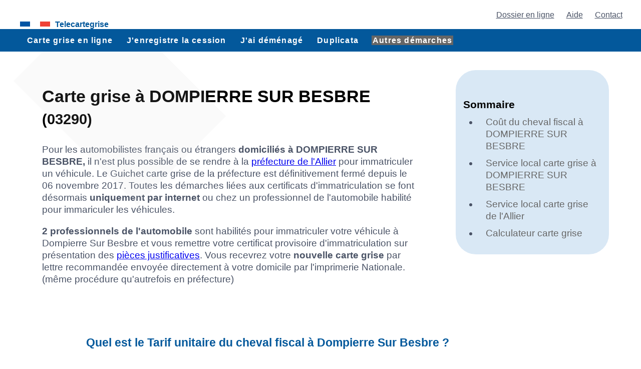

--- FILE ---
content_type: text/html; charset=UTF-8
request_url: https://www.telecartegrise.com/annuaire-carte-grise/professionnels_habilites/departements/Allier-03/03290-carte-grise-a-DOMPIERRE-SUR-BESBRE.html
body_size: 10051
content:
<!DOCTYPE html>
<html lang="fr-FR" prefix="og: https://ogp.me/ns#">
<head>
<meta charset="UTF-8">
<meta name="robots" content="index, follow, max-image-preview:large, max-snippet:-1, max-video-preview:-1">
<meta name="viewport" content="width=device-width, initial-scale=1.0">
<link rel="stylesheet" type="text/css" href="../../../../css/style_mini_09012024.css">
<title>Tarif de votre carte grise à DOMPIERRE SUR BESBRE 03290</title>
<meta name="description" content="Où peut-on faire sa carte grise à DOMPIERRE SUR BESBRE? Liste des professionnels de l'automobile habilités pour immatriculer les véhicules à 03290 DOMPIERRE SUR BESBRE.">
<meta name="Keywords" content="DOMPIERRE SUR BESBRE, carte grise, tarif, calcul, 03290">
<link rel="canonical" href="https://www.telecartegrise.com/annuaire-carte-grise/professionnels_habilites/departements/Allier-03/03290-carte-grise-a-DOMPIERRE-SUR-BESBRE.html">

<meta property="og:locale" content="fr_FR">
<meta property="og:type" content="article">
<meta property="og:title" content="Carte grise à DOMPIERRE SUR BESBRE">
<meta property="og:description" content="Liste des garages habilités pour immatriculer les véhicules  à DOMPIERRE SUR BESBRE (03290).">
<meta property="og:url" content="https://www.telecartegrise.com/annuaire-carte-grise/professionnels_habilites/departements/Allier-03/03290-carte-grise-a-DOMPIERRE-SUR-BESBRE.html">
<meta property="og:image" content="https://www.telecartegrise.com/img24/site/annuaire-professionnels-habilites-carte-grise-departement-03_1200x630.jpg">
	<meta property="og:image:type" content="image/jpg">
	<meta property="og:image:width" content="1200">
	<meta property="og:image:height" content="630">
	
<meta property="og:site_name" content="TeleCarteGrise">
<meta property="article:publisher" content="https://www.facebook.com/TeleCarteGrise">
<meta property="article:modified_time" content="2026-01-18T02:19:36+00:00">
<meta name="twitter:title" content="Immatriculez Votre Véhicule chez un professionnel à DOMPIERRE SUR BESBRE dans l'Allier 🚗🇫🇷">
<meta name="twitter:description" content="Accédez à l'annuaire des garages habilités de l'Allier à DOMPIERRE SUR BESBRE pour l'immatriculation des véhicules. Simplifiez vous la vie. #Immatriculation #Automobile #DOMPIERRE SUR BESBRE">
<meta name="twitter:image" content="https://www.telecartegrise.com/img24/site/annuaire-professionnels-habilites-carte-grise-departement-03_1024x512.jpg">
	<meta name="twitter:card" content="summary_large_image">
<meta name="twitter:label1" content="Durée de lecture estimée">
<meta name="twitter:data1" content="8 minutes">

<script type="application/ld+json">{"@context":"https://schema.org","@graph":[{"@type":["WebPage"],"@id":"https://www.telecartegrise.com/annuaire-carte-grise/professionnels_habilites/departements/Allier-03/03290-carte-grise-a-DOMPIERRE-SUR-BESBRE.html","url":"https://www.telecartegrise.com/annuaire-carte-grise/professionnels_habilites/departements/Allier-03/03290-carte-grise-a-DOMPIERRE-SUR-BESBRE.html","name":"Annuaire des Garages Habilit\u00e9s de l'Allier \u00e0 DOMPIERRE SUR BESBRE pour immatriculation votre V\u00e9hicule","isPartOf":{"@id":"https://www.telecartegrise.com/#website"},"primaryImageOfPage":{"@id":"https://www.telecartegrise.com/annuaire-carte-grise/professionnels_habilites/departements/Allier-03/03290-carte-grise-a-DOMPIERRE-SUR-BESBRE.html#primaryimage"},"image":{"@id":"https://www.telecartegrise.com/annuaire-carte-grise/professionnels_habilites/departements/Allier-03/03290-carte-grise-a-DOMPIERRE-SUR-BESBRE.html#primaryimage"},"datePublished":"2014-01-21T08:10:15+00:00","dateModified":"2026-01-18T02:19:36+00:00","description":"Consultez notre annuaire des garages habilit\u00e9s \u00e0 DOMPIERRE SUR BESBRE dans l'Allier pour immatriculer votre v\u00e9hicule. Trouvez facilement un professionnel pr\u00e8s de chez vous avec T\u00e9l\u00e9CarteGrise.","breadcrumb":{"@id":"https://www.telecartegrise.com/annuaire-carte-grise/professionnels_habilites/departements/Allier-03/03290-carte-grise-a-DOMPIERRE-SUR-BESBRE.html#breadcrumb"},"thumbnailUrl":"https://www.telecartegrise.com/img24/site/annuaire-professionnels-habilites-carte-grise_160x160.jpg","mainEntity":{"@type":"Article","name":"Votre annuaire des Professionnels Habilit\u00e9s pour l'Immatriculation dans l'Allier \u00e0 DOMPIERRE SUR BESBRE","description":"Explorez notre annuaire de proximit\u00e9 pour trouver un professionnel d'immatriculation de v\u00e9hicule pr\u00e8s de chez vous \u00e0 DOMPIERRE SUR BESBRE dans l'Allier.","author":[{"@type":"Person","name":"Arnaud Coniel","jobTitle":"CEO TeleCarteGrise","url":"https://www.telecartegrise.com/contact/staff-ceo/","image":"https://www.telecartegrise.com/img24/site/telecartegrise-ceo_350x429.jpg"}],"headline":"Annuaire des garages habilit\u00e9s pour l'Immatriculation des V\u00e9hicules \u00e0 DOMPIERRE SUR BESBRE dans l'Allier","image":{"@type":"ImageObject","author":"Arnaud COniel","inLanguage":"fr-FR","@id":"https://www.telecartegrise.com/annuaire-carte-grise/professionnels_habilites/departements/Allier-03/03290-carte-grise-a-DOMPIERRE-SUR-BESBRE.html#primaryimage","url":"https://www.telecartegrise.com/img24/site/annuaire-professionnels-habilites-carte-grise-departement-03_1200x630.jpg","contentUrl":"https://www.telecartegrise.com/img24/site/annuaire-professionnels-habilites-carte-grise-departement-03_1200x630.jpg","width":"1200","height":"630","caption":"Carte de l'Allier des garages habilit\u00e9s carte grise \u00e0 DOMPIERRE SUR BESBRE","datePublished":"2024-01-28","description":"Identifiez facilement sur la carte de l'Allier des garages habilit\u00e9s un guichet carte grise pr\u00e8s de chez vous \u00e0 DOMPIERRE SUR BESBRE."}},"inLanguage":"fr-FR","potentialAction":[{"@type":"ReadAction","target":["https://www.telecartegrise.com/annuaire-carte-grise/professionnels_habilites/departements/Allier-03/03290-carte-grise-a-DOMPIERRE-SUR-BESBRE.html"]}]},{"@type":"BreadcrumbList","@id":"https://www.telecartegrise.com/annuaire-carte-grise/professionnels_habilites/departements/Allier-03/03290-carte-grise-a-DOMPIERRE-SUR-BESBRE.html#breadcrumb","itemListElement":[{"@type":"ListItem","position":1,"name":"Accueil","item":"https://www.telecartegrise.com"},{"@type":"ListItem","position":2,"name":"Annuaire guichets carte grise","item":"https://www.telecartegrise.com/annuaire-carte-grise/"},{"@type":"ListItem","position":3,"name":"Professionnels habilit\u00e9s","item":"https://www.telecartegrise.com/annuaire-carte-grise/professionnels_habilites/carte-grise-annuaire-professionnels.html"},{"@type":"ListItem","position":4,"name":"Allier","item":"https://www.telecartegrise.com/annuaire-carte-grise/professionnels_habilites/departements/Allier-03/"},{"@type":"ListItem","position":5,"name":"DOMPIERRE SUR BESBRE"}]},{"@type":"Service","serviceType":"Annuaire des Garages habilit\u00e9s pour l'Immatriculation des V\u00e9hicules dans l'Allier \u00e0 DOMPIERRE SUR BESBRE","provider":{"@type":"Organization","name":"T\u00e9l\u00e9CarteGrise","url":"https://www.telecartegrise.com/annuaire-carte-grise/professionnels_habilites/departements/Allier-03/03290-carte-grise-a-DOMPIERRE-SUR-BESBRE.html"},"areaServed":"DOMPIERRE SUR BESBRE","description":"Trouvez facilement un garage habilit\u00e9 pour l'immatriculation de votre v\u00e9hicule pr\u00e8s de chez vous \u00e0 DOMPIERRE SUR BESBRE avec notre annuaire."}]}</script>
<style>

.imgannuaire {width: 100%;height: auto;max-width: 100%;}
#primaryimage {
    width: 100%;
    height: auto;
    display: block;
    margin: 20px auto 40px auto;
}
.form_annu {
 margin: 0 auto;  display:block;   width: max-content;
}
.form_annu-group {
    display: flex;
    align-items: center; /* Alignement vertical des éléments */
    gap: 10px; /* Espace entre les éléments */
}

.form_annu-group label {
    white-space: nowrap; /* Empêche le label de passer à la ligne suivante */
    flex-shrink: 0; /* Empêche le rétrécissement du label */
}

.form_annu-group input {
    width: 60px; /* Largeur adaptée à un numéro de département de 2-3 chiffres */
    flex-grow: 0; /* Empêche l'agrandissement du champ de saisie */
    flex-shrink: 0; /* Empêche le rétrécissement du champ de saisie */
        height: 40px;
    font-size: 17px;
    font-weight: 700;
    color: #2374ad;
    background-color: #fff;
    border: 2px solid #CCC;
    padding: 0 10px;
    text-align: left;

}

.form_annu-group button {
    flex-shrink: 0; /* Empêche le rétrécissement du bouton */
}
 .button50 {
    width: 50px;
    margin: 0;
}
 
#imgdept{
margin: 20px 50px; float: right;

}

#tith1 { background-image: linear-gradient( white, rgba(255,255,255,0.4)); width:80%; border:solid 2px #03589B; padding:5px; -moz-border-radius: 10px; -webkit-border-radius: 10px; -khtml-border-radius: 10px; border-radius: 10px; outline: none;}
#nbpro { padding: 0 10px 0 10px; color:#fff; font-weight:400; font-size:13px; text-align:center; width:350px; margin: 0;  background-color:#03589B; -webkit-border-radius: 40px; -khtml-border-radius: 40px; border-radius: 40px;}

.img1{border: 1px solid black; float: right; max-width: 50%; margin-bottom: 10px;}
h3{background:#eaeaea;padding:2px;border:1px solid black;padding:5px 5px 5px 20px;}



</style>
<link rel="apple-touch-icon" sizes="57x57" href="../../../../img24/ico/apple-icon-57x57.png">
<link rel="apple-touch-icon" sizes="60x60" href="../../../../img24/ico/apple-icon-60x60.png">
<link rel="apple-touch-icon" sizes="72x72" href="../../../../img24/ico/apple-icon-72x72.png">
<link rel="apple-touch-icon" sizes="76x76" href="../../../../img24/ico/apple-icon-76x76.png">
<link rel="apple-touch-icon" sizes="114x114" href="../../../../img24/ico/apple-icon-114x114.png">
<link rel="apple-touch-icon" sizes="120x120" href="../../../../img24/ico/apple-icon-120x120.png">
<link rel="apple-touch-icon" sizes="144x144" href="../../../../img24/ico/apple-icon-144x144.png">
<link rel="apple-touch-icon" sizes="152x152" href="../../../../img24/ico/apple-icon-152x152.png">
<link rel="apple-touch-icon" sizes="180x180" href="../../../../img24/ico/apple-icon-180x180.png">
<link rel="icon" type="image/png" sizes="192x192"  href="../../../../img24/ico/android-icon-192x192.png">
<link rel="icon" type="image/png" sizes="32x32" href="../../../../img24/ico/favicon-32x32.png">
<link rel="icon" type="image/png" sizes="96x96" href="../../../../img24/ico/favicon-96x96.png">
<link rel="icon" type="image/png" sizes="16x16" href="../../../../img24/ico/favicon-16x16.png">
<link rel="manifest" href="/manifest.json">
<meta name="msapplication-TileColor" content="#ffffff">
<meta name="msapplication-TileImage" content="../../../../img24/ico/ms-icon-144x144.png">
<meta name="theme-color" content="#ffffff">
</head>

<body>
<header id="retour">
<div class="container" id="mh0">
<nav class="mha">
<a href="/start/" title="Calculez le montant de votre carte grise">Dossier en ligne</a> <a href="/faq/" title="Questions fréquentes sur la carte grise">Aide</a> <a href="/contact/" title="Contactez l\équipe telecartegrise">Contact</a>

</nav>
<div class="mhlo"> <a href="https://www.telecartegrise.com" title="Accueil service carte grise" id="logo">Telecartegrise</a></div>
<div class="mhb mhbm">
	<nav class="nb">
	<div class="hbm">
		<div class="line line-1"></div>
		<div class="line line-2"></div>
		<div class="line line-3"></div>
	</div>
	<div class="bn">Vos démarches carte grise</div>
	<ul class="nlb">
		<li><a href="/immatriculation/vehicule_occasion/" title="J'immatricule mon véhicule à mon nom">J'immatricule mon véhicule</a></li>
		<li><a href="/immatriculation/cession-vehicule/enregistrement-de-cession.html" title="Enregistrez la cession de votre véhicule après la vente pour dégager votre responsabilité sur le véhicule">J'enregistre la vente de mon véhicule</a></li>
		<li><a href="/immatriculation/changement-d-adresse/changement-d-adresse-du-titulaire-de-la-carte-grise.html" title="Mettre à jour votre domicile sur votre carte grise">Je change de domicile</a></li>
		<li><a href="/immatriculation/duplicata-carte-grise/demande-de-duplicata-carte-grise.html" title="Demandez une nouvelle carte grise en cas de perte ou de vol">Carte grise perdue / volée / abimée</a></li>
		<li><a href="/immatriculation/toutes-les-demarches/" title="Autres procédure d'immatriculation">Toutes les démarches carte grise</a></li>
	</ul>
	</nav>
</div>
<nav class=" mhb mhbl"><div class="mhlo"><ul><li class="mhdb"><a href="/immatriculation/vehicule_occasion/" title="J'immatricule mon véhicule à mon nom">Carte grise en ligne</a></li><li class="mhdb"><a href="/immatriculation/cession-vehicule/enregistrement-de-cession.html" title="Enregistrez la cession de votre véhicule après la vente pour dégager votre responsabilité sur le véhicule">J'enregistre la cession</a></li><li class="mhdb"><a href="/immatriculation/changement-d-adresse/changement-d-adresse-du-titulaire-de-la-carte-grise.html" title="Mettre à jour votre domicile sur votre carte grise">J'ai déménagé</a></li><li class="mhdb"><a href="/immatriculation/duplicata-carte-grise/demande-de-duplicata-carte-grise.html" title="Demandez une nouvelle carte grise en cas de perte ou de vol" >Duplicata</a></li><li class="mhdb center"><a class="afflarg" href="/immatriculation/toutes-les-demarches/" title="Toutes les démarches d'immatriculation carte grise en ligne" >Autres démarches</a></li></ul></div></nav>
</div>  

<div id="message" class="hidden mhb">J'immatricule mon véhicule <a href="/start/" class="lien-bouton" title="Je demande ma carte grise en ligne"> <button>Commencer</button></a></div>
</header>
<main>

<div class="cont_col">
<div class="col_g">
<div class="bulle1">	
<h1>Carte grise à DOMPIERRE SUR BESBRE <small>(03290)</small></h1>

	<p>Pour les automobilistes français ou étrangers <strong>domiciliés à DOMPIERRE SUR BESBRE,</strong> il n'est plus possible de se rendre à la <a href="https://www.telecartegrise.com/immatriculation/prefecture/03-Allier.html" title="horaires guichet carte grise préfecture 03">préfecture de l'Allier</a> pour immatriculer un véhicule. Le Guichet carte grise de la préfecture est définitivement fermé depuis le 06 novembre 2017.  
Toutes les démarches liées aux certificats d'immatriculation  se font désormais <strong>uniquement par internet</strong> ou chez un professionnel de l'automobile habilité pour immariculer les véhicules.
</p>


		<strong>2 professionnels de l'automobile</strong> sont habilités pour immatriculer votre véhicule à Dompierre Sur Besbre et vous remettre votre certificat provisoire d'immatriculation sur présentation des <a href="../../../../faq/carte_grise/liste-des-documents-a-fournir-pour-un-dossier-carte-grise.html" title="documents à collecter pour obtenir sa nouvelle carte grise">pièces justificatives</a>. Vous recevrez votre <b>nouvelle carte grise</b> par lettre recommandée envoyée directement à votre domicile par l'imprimerie Nationale. (même procédure qu'autrefois en préfecture)
		 
	

</div>
</div><div class="col_d">

<div class="som_cadre">
<p class="h3">Sommaire</p> 
<ul>  
<li><a href="#coutcv">Coût du cheval fiscal à DOMPIERRE SUR BESBRE</a></li>
<li><a href="#listepro">Service local carte grise à DOMPIERRE SUR BESBRE</a></li>
<li><a href="#cgdpt">Service local carte grise de l'Allier</a></li>
<li><a href="#calcul">Calculateur carte grise</a></li>
</ul>
</div>

 


</div></div>
 

<div class="cont">
 
<div class="bulle1">	

<h2 id="coutcv">Quel est le Tarif unitaire du cheval fiscal à Dompierre Sur Besbre ?</h2>
<p>Le coût unitaire d'un cheval fiscal à Dompierre Sur Besbre est celui de la région Auvergne-Rhone-Alpes, actuellement voté à <strong>43 euros.</strong></p>
<p><strong>Pourcentage d'exonération véhicules "dit-propres" : 0%</strong><br> 
Les véhicules "dits propres" (véhicules hybrides, GPL, E85) bénéficient parfois selon la région d'une exonération totale (100% d'exonération pour les régions Bourgogne-Franche-Comté, Grand Est, Pays de la Loire, Nouvelle-Aquitaine, Occitanie, Auvergne-Rhone-Alpes, Provence-Alpes-Côte d'Azur, Corse) ou partielle (50% pour la région Hauts-de-France).
La taxe régionale pour les véhicules "dit-propres" est donc <strong>exonérée de 0%</strong> pour les automobilistes élavérins domiciliés à Dompierre Sur Besbre.
</p>
<p><strong>Pourcentage d'exonération véhicules propres : 100%</strong>.<br>Les véhicules propres (électriques ou à l'hydrogène) profitent d'une exonération totale de la taxe régionale, peu importe la région.</p>
<p><a href="https://www.telecartegrise.com/Tarif_carte_grise_departement/" title="Découvrez les tarifs actualisés des cartes grises par département en France pour 2026">Consultez les tarifs de carte grise 2026 par département</a></p>
</div>
</div>




<div class="cont">
<div class="cont50">
<div class="cont50-column">
<img fetchpriority="high" class="imgannuaire" alt="annuaire TeleCarteGrise des professionnels habilités pour immatriculer les véhicules" src="../../../../img24/site/annuaire-professionnels-habilites-carte-grise-departement-03_1200x630.jpg" width="1200" height="630" id="primaryimage">
</div>
<div class="cont50-column">
<div class="bulle2">
<div class="dotted-border-box">
<p class="h3">Démarches les plus courantes à DOMPIERRE SUR BESBRE dans l'Allier:</p>
<ul class="spc-ul ul-link-pts">
<li><a href="/immatriculation/vehicule_occasion/carte-grise-vehicule-occasion-achete-en-france.html" title="demande d'immatriculation d'un véhicule d'occasion déjà immatriculé en France">Immatriculation d'un véhicule d'occasion acheté en France</a></li>
<li><a href="/immatriculation/cession-vehicule/enregistrement-de-cession.html" title="Enregistrer dans le SIV la vente ou le don d'un véhicule">Enregistrement de cession d'un véhicule à DOMPIERRE SUR BESBRE</a></li>
<li><a href="/immatriculation/changement-d-adresse/changement-d-adresse-du-titulaire-de-la-carte-grise.html" title="changement d'adresse">changement de domicile du titulaire de la carte grise à DOMPIERRE SUR BESBRE</a></li>
<li><a href="/immatriculation/duplicata-carte-grise/demande-de-duplicata-carte-grise.html" title="duplicata de carte grise">carte grise perdue à DOMPIERRE SUR BESBRE</a></li>
</ul>
</div>
</div>
</div></div></div>



<div class="cont_col">
<div class="col_g">

 
	<h2 id="listepro">Quels Professionnels habilités à DOMPIERRE SUR BESBRE proposent un service carte grise de proximité ?</h2>

<p>
L'habilitation est une autorisation d'accès au SIV (Système d'Immatriculation des Véhicules) accordée par le Préfet de Moulins uniquement aux professionnels de l'automobile (garagistes, loueurs, négoce-auto) domiciliés dans l'Allier. Elle permet à ces professionnels  de transmettre par informatique en temps réel dans le <abbr title="Système d'Immatriculation des Véhicules">SIV</abbr> leurs opérations d'immatriculation. 
</p>
</div>
<div class="col_d">
</div></div>
	
<div class="cont_col">
<div class="col_g">
	

<img  fetchpriority="high" src="../../../../img/carte_dpt_03_allier.gif" class="img_dpt" alt="département de l'Allier" id="imgdept">

	<p>	2 garages sont habilités par la préfecture de Moulins pour immatriculer les véhicules à Dompierre Sur Besbre.
</p>


 
 
	
		<div class="bulle1"><div class="dotted-border-box">
		<p class="h3">ETS JOBERT ET FILS</p>
		
		<strong>ETS JOBERT ET FILS</strong><br>
		118 rue nationale<br>
		03290 DOMPIERRE SUR BESBRE<br>
		France
		<p></p>	
		</div></div>
		
		<div class="bulle2"><div class="dotted-border-box">
		<p class="h3">GARAGE CHAMPENOIS</p>
		
		<strong>SARL GARAGE CHAMPENOIS</strong><br>
		Route de moulins<br>
		03290 DOMPIERRE SUR BESBRE<br>
		France
		<p></p>	
		</div></div>
		
</div><div class="col_d">


<div class="som_cadre">   
<p class="h3">Ajouter mon service</p>
<p>Vous êtes habilité pour immatriculer les véhicules ?  
Ajoutez votre service d'immatriculation sur la carte de France TeleCarteGrise des professionnels habilités: </p>
<p class="button-page-p">
<a class="button-page" href="../../../../annuaire-carte-grise/professionnels_habilites/add/" title="annuaire des professionnels de l'automobile habilités pour immatriculer les véhicules en France">Inscription gratuite</a>
</p>
</div>
<br><br>
<div class="dotted-border-box">
<h3>Pros habilités à DOMPIERRE SUR BESBRE :</h3>
<p><a href="../../../../annuaire-carte-grise/professionnels_habilites/carte-grise-annuaire-professionnels.html" style="text-decoration:none;color:#03589B;" title="annuaire des professionnels habilités en France pour immatriculer les véhicules">Annuaire carte grise France</a>
 &gt; 
<a href="https://www.telecartegrise.com/annuaire-carte-grise/professionnels_habilites/departements/Allier-03/"  style="text-decoration:none;color:#03589B;" title="annuaire des professionnels habilités dans le département Allier pour immatriculer les véhicules">Allier-03</a> 
 &gt; 
<a href="https://www.telecartegrise.com/annuaire-carte-grise/professionnels_habilites/departements/Allier-03/03290-carte-grise-a-DOMPIERRE-SUR-BESBRE.html"  style="text-decoration:none;color:#03589B;" title="Liste des professionnels habilités à DOMPIERRE SUR BESBRE pour immatriculer les véhicules">DOMPIERRE SUR BESBRE</a> 
</p>
<ul class="spc-ul ul-nolist ul-link-pts">
<li><a href="https://www.telecartegrise.com/annuaire-carte-grise/professionnels_habilites/departements/Allier-03/03290-carte-grise-chez-ETS-JOBERT-ET-FILS-habilite-a-DOMPIERRE-SUR-BESBRE.html" title="carte grise 03290 ETS JOBERT ET FILS">ETS JOBERT ET FILS</a></li><li><a href="https://www.telecartegrise.com/annuaire-carte-grise/professionnels_habilites/departements/Allier-03/03290-carte-grise-chez-SARL-GARAGE-CHAMPENOIS-habilite-a-DOMPIERRE-SUR-BESBRE.html" title="carte grise 03290 SARL GARAGE CHAMPENOIS">SARL GARAGE CHAMPENOIS</a></li>
</ul>


<h3>Services publics de proximité</h3>
	<ul class="spc-ul ul-nolist ul-link-pts">
	
<li><a href="https://www.tipi.budget.gouv.fr/tpa/accueilportail.web" target="tipi">Télépaiement des services publics locaux</a> (tipi.budget.gouv.fr)</li>

</ul>
<p>
Recherchez un professionnel habilité près de chez vous dans votre département : 
<a href="https://www.telecartegrise.com/annuaire-carte-grise/professionnels_habilites/departements/Allier-03/" title="annuaire des professionnels de l'automobile habilités pour immatriculer les véhicules - département 03">Allier-03</a> 
</p>

</div>
</div></div>

 
 

<div class="cont_col">
<div class="col_g">
<div class="bulle2">		
<h2 id="calcul">
 Calculez le coût de votre certificat d'immatriculation à DOMPIERRE SUR BESBRE:
</h2>

	<p class="small">Pour calculer précisément le montant de votre carte grise en région Auvergne-Rhone-Alpes, utilisez notre <a href="https://www.telecartegrise.com/immatriculation/posted/vo_manuel/?F_cp=03290">calculateur manuel</a> ou faites comme votre garagiste préféré, utilisez le <strong>calculateur</strong> exclusif telecartegrise ci-dessous :
 Les informations à renseigner ci-dessous sont indiquées sur la carte grise de l'ancien propriétaire.</p>

	<form method="Post" name="cgclasique" class="form_long" action="/immatriculation/posted/vo_changement/"  ENCTYPE="application/x-www-form-urlencoded">
	<input type="hidden" name="posted" value="vo_changement">
	<input type="hidden" name="F_neufoccas" value="2">

	<input type="hidden" name="F_reception" value="1">
<input type="hidden" name="id_prestation" value="2">


	<div class="form_long-group">
	<label for="F_immatriculation_vo"><sup title="colonne A de la carte grise">(A)</sup> &nbsp; Numéro d'immatriculation: </label>
	<input type="text" name="F_immatriculation" id="F_immatriculation_vo"  value="" placeholder="exemple: AA-123-BB" required>
	</div>

	<div class="form_long-group">
	<label for="F_e_vin_vo"><sup title="colonne E de la carte grise">(E)</sup> &nbsp; Numéro Vin: </label>
	<input type="text" name="F_e_vin" id="F_e_vin_vo"  value="" placeholder="exemple: 123456789" required>
	</div>

		<div class="form_long-group">
	<label for="F_j1_voa"><sup title="colonne J.1 de la future carte grise">(J.1)</sup> &nbsp; Genre national</label>
	<select name="F_j1" id="F_j1_voa">
<option value="VP" selected>(VP) Véhicule de tourisme </option>
<option value="CTTE">(CTTE) Véhicule utilitaire / société </option>
<option value="DERIV-VP">(Deriv-VP) Véhicule utilitaire / société</option>
<option value="VTSU">(VTSU) Véhicule utilitaire / société </option>
<option value="CAM">(CAM) Camion &gt; 3,5T</option>
<option value="TCP">(TCP) Bus &gt; 3,5T</option>
<option value="TRR">(TRR) Tracteur Routier &gt; 3,5T</option>
<option value="MTL">(MTL) Motocyclette MTL</option>
<option value="MTT1">(MTT1) Motocyclette MTT1</option>
<option value="MTT2">(MTT2) Motocyclette MTT2</option>
<option value="CL">(CL) Vélomoteur et Cyclomoteur &lt;= 50cm3 </option>
<option value="QM">(QM) Quadricycles à moteur: quad, voiturette </option>
<option value="TRA">(TRA) Engin agricole TRA</option>
<option value="QUAD">(Quad) Engin agricole Quad</option>
<option value="MAGA">(MAGA) Engin agricole MAGA</option>
<option value="REM">(REM) Remorque</option>
<option value="SREM">(SREM) semi-remorque</option>
<option value="RESP">(RESP) caravane</option>
<option value="TM">(TM) Tricycles à moteur </option>
<option value="VOITURETTE">(voiturette) carrossé à 3 roues</option>
<option value="CYCL">(CYCL) Cyclomoteur carrossé à 3 roues</option>
<option value="VASP">(VASP) Véhicule spécialisé </option>
</select>
	</div>
	
	
	<div class="form_long-group">
	<label for="F_d1_vo"><sup title="colonne D.1 de la carte grise">(D.1)</sup> &nbsp; Marque: </label>
	<input type="text" name="F_d1_marque" id="F_d1_vo"  value="" placeholder="exemple: PEUGEOT" required>
	</div>

<div class="form_long-group">
<label for="F_p3_vo"><sup title="colonne P.3 de la carte grise">(P.3)</sup> &nbsp; Energie</label>
<select name="F_p3" id="F_p3_vo">
<option value="10" selected>Essence (ES)</option>
<option value="11">Diesel (GO)</option>
<option value="2">GPL (GP) / Gaz naturel (GN)</option>
<option value="3">Electricité (EL)</option>
<option value="8">Hydrogène (H2)</option>
<option value="9">hydrogène-électricité (HE)</option>
<option value="12">Hybride rechargeable (HH)</option>
<option value="4">Hybride (EE, GL, OL, PE, NE, FL)</option>
<option value="5">Superéthanol E85 (FE)</option>
<option value="7">Bicarburation Superéthanol (FG, FN)</option>
<option value="6">Bicarburation (EG, EN, EP, EM, EQ, ER)</option>
</select>
</div>

	<div class="form_long-group">
	<label for="vovnF_b"><sup title="colonne B de la carte grise">(B)</sup> &nbsp; Date de première immatriculation: </label>
	<input type="text" name="F_b" id="vovnF_b"  value="" placeholder="ex: 27/12/2013" required>
	</div>

	<div class="form_long-group">
	<label for="vovnF_p6"><sup title="colonne P.6 de la carte grise">(P.6)</sup> &nbsp; Puissance fiscale: </label>
	<input type="text" name="F_p6" id="vovnF_p6"  value="" placeholder="exemple: 7" required>
	</div>
	
	<div class="form_long-group">
<label for="vovnF_v7"><sup title="colonne V.7 de la carte grise">(V.7)</sup> &nbsp; Taux de CO<sub>2</sub></label>
<input type="text" name="F_v7" id="vovnF_v7" value="" placeholder="exemple: 0" required>
</div>
	


<div class="form_long-group">
<label for="F_f2_vo"><sup title="colonne F.2 de la carte grise">(F.2)</sup> &nbsp; <abbr title="Poids Total à Charge">PTAC</abbr></label>
<select name="F_f2" id="F_f2_vo">
<option value="1" selected> &lt;= 3,5 Tonnes</option>
<option value="2"> > 3,5 Tonnes et &lt; 6 Tonnes</option>
<option value="3"> >= 6 Tonnes et &lt; 11 Tonnes</option>
<option value="4"> >= 11 Tonnes, Tracteurs Routiers, Autocars</option>
</select>
</div>	
	
	<div class="form_long-group">
	<label for="F_cp_vo">&nbsp; Votre code postal: </label>
	<input type="text" name="F_cp" id="F_cp_vo"  value="03290" placeholder="exemple: 75000" required>
	</div>

	<div class="form_long-group">
	<label for="F_ville_vo">&nbsp; Votre commune: </label>
	<input type="text" name="F_ville" id="F_ville_vo"  value="DOMPIERRE SUR BESBRE"   required>
	</div>


	<div class="form_long-group">
	<label for="F_type_vo">Vous êtes: </label>
	<select name="F_type" id="F_type_vo">
<option value="1" selected>un particulier</option>
<option value="2">une société</option>
</select>
	</div>

	<div class="form_long-group">
	<button type="submit" class="button2">Valider</button>
	</div>
	</form>

</div></div>
<div class="col_d">



<div class="dotted-border-box">
<p class="h3">Dossiers spéciaux à DOMPIERRE SUR BESBRE</p>
<p>
Lorsque le demandeur est domicilié dans le département  de l'Allier, pour les véhicules de collection, les véhicules obtenus par succession ou héritage, ou les véhicules avec changement de genre national,  <a href="http://www.allier.gouv.fr/" title="Site officiel préfecture 03">la préfecture de Moulins</a> ne procéde plus à l'immatriculation du véhicule mais vous renvoie vers ANTS. 
</p>
<ul class="spc-ul ul-link-pts">
<li><a href="/immatriculation/vehicule_occasion/carte-grise-ancien-cyclomoteur-non-immatricule.html" title="demande d'immatriculation d'un ancien cyclomoteur">Première immatriculation d'un ancien cyclomoteur à DOMPIERRE SUR BESBRE</a></li>
<li><a href="/immatriculation/changement-caracteristiques-techniques/modification-des-caracteristiques-techniques-du-vehicule.html" title="demande de modification des caractéristiques techniques du véhicule">changement des caractéristiques techniques du véhicule</a></li>
<li><a href="/immatriculation/succession/le-titulaire-de-la-carte-grise-est-decede.html" title="Immatriculer un véhicule lorsque l'ancien titulaire est décédé">Immatriculation à DOMPIERRE SUR BESBRE en cas de succession ou héritage</a></li>
<li><a href="/immatriculation/erreur-sur-ma-carte-grise/correction-d-une-erreur-sur-la-carte-grise.html" title="Corriger une erreur sur ma carte grise">Correction d'une erreur sur ma carte grise à DOMPIERRE SUR BESBRE</a></li>
</ul>
</div>

<div class="dotted-border-box">
<p class="h3 sc_d_haut">Véhicules étrangers</p>
<ul class="spc-ul ul-link-pts">
<li><a href="/immatriculation/vehicule_occasion/carte-grise-vehicule-occasion-achete-a-l-etranger.html" title="Immatriculer en France un véhicule déjà immatriculé à l'étranger">Importation d'un véhicule d'occasion à DOMPIERRE SUR BESBRE</a></li>
<li><a href="/immatriculation/vehicule_etranger/carte-grise-demenagement-vehicule-etranger-deja-immatricule.html" title="immatriculation en France d'un véhicule déjà immatriculé à votre nom à l'étranger">Se domicilier à DOMPIERRE SUR BESBRE avec un véhicule déjà immatriculé à votre nom à l'étranger</a></li>
</ul>
</div>


</div></div>

 

 


 


<div class="cont_col">
<div class="col_g">


<div class="bulle2">
<h2 id="cgdpt">Autres Garages et Professionnels habilités de l'Allier</h2>

<p>Cliquez sur la localité  de votre choix pour faire votre <strong>carte grise dans l'Allier</strong>:</p>
<div class="cont50"><div class="cont50-column"> <ul class="spc-ul ul-nolist ul-link-pts"><li><div class="dotted-border-box"><a href="https://www.telecartegrise.com/annuaire-carte-grise/professionnels_habilites/departements/Allier-03/03200-carte-grise-a-ABREST.html" title="carte grise à ABREST (03200)">Abrest (<strong>1</strong>)</a></div></li><li><div class="dotted-border-box"><a href="https://www.telecartegrise.com/annuaire-carte-grise/professionnels_habilites/departements/Allier-03/03000-carte-grise-a-AVERMES.html" title="carte grise à AVERMES (03000)">Avermes (<strong>2</strong>)</a></div></li><li><div class="dotted-border-box"><a href="https://www.telecartegrise.com/annuaire-carte-grise/professionnels_habilites/departements/Allier-03/03330-carte-grise-a-BELLENAVES.html" title="carte grise à BELLENAVES (03330)">Bellenaves (<strong>1</strong>)</a></div></li><li><div class="dotted-border-box"><a href="https://www.telecartegrise.com/annuaire-carte-grise/professionnels_habilites/departements/Allier-03/03300-carte-grise-a-BELLERIVE-SUR-ALLIER.html" title="carte grise à BELLERIVE SUR ALLIER (03300)">Bellerive Sur Allier (<strong>5</strong>)</a></div></li><li><div class="dotted-border-box"><a href="https://www.telecartegrise.com/annuaire-carte-grise/professionnels_habilites/departements/Allier-03/03160-carte-grise-a-BOURBON-L-ARCHAMBAULT.html" title="carte grise à BOURBON L'ARCHAMBAULT (03160)">Bourbon L'archambault (<strong>1</strong>)</a></div></li><li><div class="dotted-border-box"><a href="https://www.telecartegrise.com/annuaire-carte-grise/professionnels_habilites/departements/Allier-03/03110-carte-grise-a-CHARMEIL.html" title="carte grise à CHARMEIL (03110)">Charmeil (<strong>2</strong>)</a></div></li><li><div class="dotted-border-box"><a href="https://www.telecartegrise.com/annuaire-carte-grise/professionnels_habilites/departements/Allier-03/03430-carte-grise-a-COSNE-D-ALLIER.html" title="carte grise à COSNE D'ALLIER (03430)">Cosne D'allier (<strong>1</strong>)</a></div></li><li><div class="dotted-border-box"><a href="https://www.telecartegrise.com/annuaire-carte-grise/professionnels_habilites/departements/Allier-03/03300-carte-grise-a-CREUZIER-LE-NEUF.html" title="carte grise à CREUZIER LE NEUF (03300)">Creuzier Le Neuf (<strong>3</strong>)</a></div></li><li><div class="dotted-border-box"><a href="https://www.telecartegrise.com/annuaire-carte-grise/professionnels_habilites/departements/Allier-03/03300-carte-grise-a-CREUZIER-LE-VIEUX.html" title="carte grise à CREUZIER LE VIEUX (03300)">Creuzier Le Vieux (<strong>2</strong>)</a></div></li><li><div class="dotted-border-box"><a href="https://www.telecartegrise.com/annuaire-carte-grise/professionnels_habilites/departements/Allier-03/03300-carte-grise-a-CUSSET.html" title="carte grise à CUSSET (03300)">Cusset (<strong>2</strong>)</a></div></li><li><div class="dotted-border-box"><a href="https://www.telecartegrise.com/annuaire-carte-grise/professionnels_habilites/departements/Allier-03/03410-carte-grise-a-DOMERAT.html" title="carte grise à DOMERAT (03410)">Domerat (<strong>1</strong>)</a></div></li><li><div class="dotted-border-box"><a href="https://www.telecartegrise.com/annuaire-carte-grise/professionnels_habilites/departements/Allier-03/03290-carte-grise-a-DOMPIERRE-SUR-BESBRE.html" title="carte grise à DOMPIERRE SUR BESBRE (03290)">Dompierre Sur Besbre (<strong>2</strong>)</a></div></li><li><div class="dotted-border-box"><a href="https://www.telecartegrise.com/annuaire-carte-grise/professionnels_habilites/departements/Allier-03/03120-carte-grise-a-DROITURIER.html" title="carte grise à DROITURIER (03120)">Droiturier (<strong>1</strong>)</a></div></li><li><div class="dotted-border-box"><a href="https://www.telecartegrise.com/annuaire-carte-grise/professionnels_habilites/departements/Allier-03/03800-carte-grise-a-GANNAT.html" title="carte grise à GANNAT (03800)">Gannat (<strong>6</strong>)</a></div></li><li><div class="dotted-border-box"><a href="https://www.telecartegrise.com/annuaire-carte-grise/professionnels_habilites/departements/Allier-03/03120-carte-grise-a-LAPALISSE.html" title="carte grise à LAPALISSE (03120)">Lapalisse (<strong>2</strong>)</a></div></li><li><div class="dotted-border-box"><a href="https://www.telecartegrise.com/annuaire-carte-grise/professionnels_habilites/departements/Allier-03/03100-carte-grise-a-LAVAULT-SAINTE-ANNE.html" title="carte grise à LAVAULT SAINTE ANNE (03100)">Lavault Sainte Anne (<strong>1</strong>)</a></div></li></ul></div><div class="cont50-column"> <ul class="spc-ul ul-nolist ul-link-pts"><li><div class="dotted-border-box"><a href="https://www.telecartegrise.com/annuaire-carte-grise/professionnels_habilites/departements/Allier-03/03130-carte-grise-a-LE-PIN.html" title="carte grise au PIN (03130)">Le Pin (<strong>1</strong>)</a></div></li><li><div class="dotted-border-box"><a href="https://www.telecartegrise.com/annuaire-carte-grise/professionnels_habilites/departements/Allier-03/03230-carte-grise-a-LUSIGNY.html" title="carte grise à LUSIGNY (03230)">Lusigny (<strong>1</strong>)</a></div></li><li><div class="dotted-border-box"><a href="https://www.telecartegrise.com/annuaire-carte-grise/professionnels_habilites/departements/Allier-03/03510-carte-grise-a-MOLINET.html" title="carte grise à MOLINET (03510)">Molinet (<strong>1</strong>)</a></div></li><li><div class="dotted-border-box"><a href="https://www.telecartegrise.com/annuaire-carte-grise/professionnels_habilites/departements/Allier-03/03300-carte-grise-a-MOLLES.html" title="carte grise à MOLLES (03300)">Molles (<strong>1</strong>)</a></div></li><li><div class="dotted-border-box"><a href="https://www.telecartegrise.com/annuaire-carte-grise/professionnels_habilites/departements/Allier-03/03140-carte-grise-a-MONESTIER.html" title="carte grise à MONESTIER (03140)">Monestier (<strong>1</strong>)</a></div></li><li><div class="dotted-border-box"><a href="https://www.telecartegrise.com/annuaire-carte-grise/professionnels_habilites/departements/Allier-03/03100-carte-grise-a-MONTLUCON.html" title="carte grise à MONTLUCON (03100)">Montlucon (<strong>20</strong>)</a></div></li><li><div class="dotted-border-box"><a href="https://www.telecartegrise.com/annuaire-carte-grise/professionnels_habilites/departements/Allier-03/03330-carte-grise-a-MONTMARAULT.html" title="carte grise à MONTMARAULT (03390)">Montmarault (<strong>1</strong>)</a></div></li><li><div class="dotted-border-box"><a href="https://www.telecartegrise.com/annuaire-carte-grise/professionnels_habilites/departements/Allier-03/03000-carte-grise-a-MOULINS.html" title="carte grise à MOULINS (03000)">Moulins (<strong>2</strong>)</a></div></li><li><div class="dotted-border-box"><a href="https://www.telecartegrise.com/annuaire-carte-grise/professionnels_habilites/departements/Allier-03/03260-carte-grise-a-SAINT-GERMAIN-DES-FOSSES.html" title="carte grise à SAINT GERMAIN DES FOSSES (03260)">Saint Germain Des Fosses (<strong>1</strong>)</a></div></li><li><div class="dotted-border-box"><a href="https://www.telecartegrise.com/annuaire-carte-grise/professionnels_habilites/departements/Allier-03/03500-carte-grise-a-SAINT-POURCAIN-SUR-SIOULE.html" title="carte grise à SAINT POURCAIN SUR SIOULE (03500)">Saint Pourcain Sur Sioule (<strong>2</strong>)</a></div></li><li><div class="dotted-border-box"><a href="https://www.telecartegrise.com/annuaire-carte-grise/professionnels_habilites/departements/Allier-03/03270-carte-grise-a-SAINT-YORRE.html" title="carte grise à SAINT YORRE (03270)">Saint Yorre (<strong>1</strong>)</a></div></li><li><div class="dotted-border-box"><a href="https://www.telecartegrise.com/annuaire-carte-grise/professionnels_habilites/departements/Allier-03/03400-carte-grise-a-TOULON-SUR-ALLIER.html" title="carte grise à TOULON SUR ALLIER (03400)">Toulon Sur Allier (<strong>1</strong>)</a></div></li><li><div class="dotted-border-box"><a href="https://www.telecartegrise.com/annuaire-carte-grise/professionnels_habilites/departements/Allier-03/03150-carte-grise-a-VARENNES-SUR-ALLIER.html" title="carte grise à VARENNES SUR ALLIER (03150)">Varennes Sur Allier (<strong>5</strong>)</a></div></li><li><div class="dotted-border-box"><a href="https://www.telecartegrise.com/annuaire-carte-grise/professionnels_habilites/departements/Allier-03/03200-carte-grise-a-VICHY.html" title="carte grise à VICHY (03200)">Vichy (<strong>7</strong>)</a></div></li><li><div class="dotted-border-box"><a href="https://www.telecartegrise.com/annuaire-carte-grise/professionnels_habilites/departements/Allier-03/03160-carte-grise-a-YGRANDE.html" title="carte grise à YGRANDE (03160)">Ygrande (<strong>1</strong>)</a></div></li><li><div class="dotted-border-box"><a href="https://www.telecartegrise.com/annuaire-carte-grise/professionnels_habilites/departements/Allier-03/03400-carte-grise-a-YZEURE.html" title="carte grise à YZEURE (03400)">Yzeure (<strong>5</strong>)</a></div></li></ul></div><div class="cont50-column"> <ul class="spc-ul ul-nolist ul-link-pts"></ul></div>
</div>


</div>

</div>	
<div class="col_d">


 
 <iframe title="carte google map du département de l'Allier" src="https://www.google.com/maps/embed?pb=!1m18!1m12!1m3!1d704804.4825452627!2d2.4819140983769645!3d46.36656049281697!2m3!1f0!2f0!3f0!3m2!1i1024!2i768!4f13.1!3m3!1m2!1s0x47f0dbba70f40c2f%3A0x3093cafcbe325a0!2sAllier!5e0!3m2!1sfr!2sfr!4v1706359858191!5m2!1sfr!2sfr" width="100%" height="450" frameborder="0" style="border:0" allowfullscreen="" loading="lazy"  fetchpriority="defer" referrerpolicy="no-referrer-when-downgrade"></iframe>


<div class="som_cadre">
<form method="Get" name="annuaire"  action="/annuaire-carte-grise/professionnels_habilites/carte-grise-annuaire-professionnels.html" ENCTYPE="application/x-www-form-urlencoded">
<legend class="h2">Rechercher un professionnel habilité:</legend>
<div class="form_annu2">    
    <div class="form_annu-group">
        <label for="F_dpt_annu">N° de département:</label>
        <input type="text" id="F_dpt_annu" name="F_dpt" value="03" placeholder="73" required>
        <button type="submit" class="button2 button50">Ok</button>
    </div>
</div>    
</form>
</div>

 

 
 
</div></div>






</main>
<br><br>
<div class="f0"><p><a href="/immatriculation/documents/" title="telechargement documents immatriculation cerfas"><button>Téléchargez vos cerfas</button></a></p></div>

<footer><div class="f1"><div class="f2">
<div class="f3">Navigation rapide</div>
<ul><li><a href="/" title="Accueil Carte Grise">Accueil</a></li><li><a href="/start/" title="Calcul du montant de votre carte grise">Nouveau calcul</a></li><li><a href="/faq/carte_grise/" title="FAQ carte grise">Questions fréquentes</a></li><li><a href="/conditions_generales/" title="Informations légales sur le service TeleCarteGrise">Mentions légales</a></li><li><a href="/contact/" title="Contactez Telecartegrise">Contact</a></li></ul>
</div></div><div class="f1"><div class="f2">
<div class="f3">Immatriculation</div>
<ul><li><a href="/immatriculation/vehicule_occasion/" title="carte grise véhicule d'occasion">Véhicule d'occasion</a></li><li><a href="/immatriculation/changement-d-adresse/changement-d-adresse-du-titulaire-de-la-carte-grise.html" title="changement de domicile du titulaire de la carte grise">Changement d'adresse</a></li><li><a href="/immatriculation/cession-vehicule/enregistrement-de-cession.html" title="Faites enregistrer la cession de votre véhicule pour être libéré de vos obligations">Enregistrement de cession</a></li><li><a href="/immatriculation/vehicule_occasion/carte-grise-ancien-cyclomoteur-non-immatricule.html" title="Immatriculez votre Solex ou ancien cyclomoteur jamais immatriculé">carte grise ancien cyclomoteur</a></li><li><a href="/carte-grise/immatriculer-une-moto.html" title="Immatriculez votre moto 125 ou grosse cylindree">carte grise motos</a></li></ul>
</div></div><div class="f1"><div class="f2">
<div class="f3">Services gratuits</div>
<ul><li><a href="/immatriculation/documents/" title="telechargement documents immatriculation cerfas">Téléchargez vos cerfas</a></li><li><a href="/flash-actu-carte-grise/" title="l'actu carte grise mise à jour">Actualité carte grise</a></li><li><a href="/annuaire-carte-grise/professionnels_habilites/carte-grise-annuaire-professionnels.html" title="Liste des guichets carte grise">Trouver un professionnel</a></li></ul>
</div></div></footer>
<div class="f4"><a href="https://mondossier.telecartegrise.com/conditions_generales/cgu/" title="Conditions d'utilisation du site telecartegrise.com">CGU</a> | <a href="https://mondossier.telecartegrise.com/conditions_generales/cgv/" title="Conditions générales de vente de telecartegrise.com">CGV</a> | <a href="https://mondossier.telecartegrise.com/conditions_generales/rgpd/" title="Réglement Général sur la Protection des Données de telecartegrise.com">RGPD</a> | <a href="https://mondossier.telecartegrise.com/conditions_generales/cookies/" title="Politique de gestion des cookies du site telecartegrise.com">Cookies</a><p>Reproduction interdite © 2009-2025 AXALOG</p><p class="f4p">Le site internet telecartegrise est édité par AXALOG<br>Siège social : 34 rue des dames, 55000 VAL D'ORNAIN, France<br>Siret: 45122276400040</p></div>
<div class="h0 h01"></div>
<a href="#retour" id="return-to-top">↑</a>
<script src="/js/s_281223.js" defer></script>
</body>
</html>
